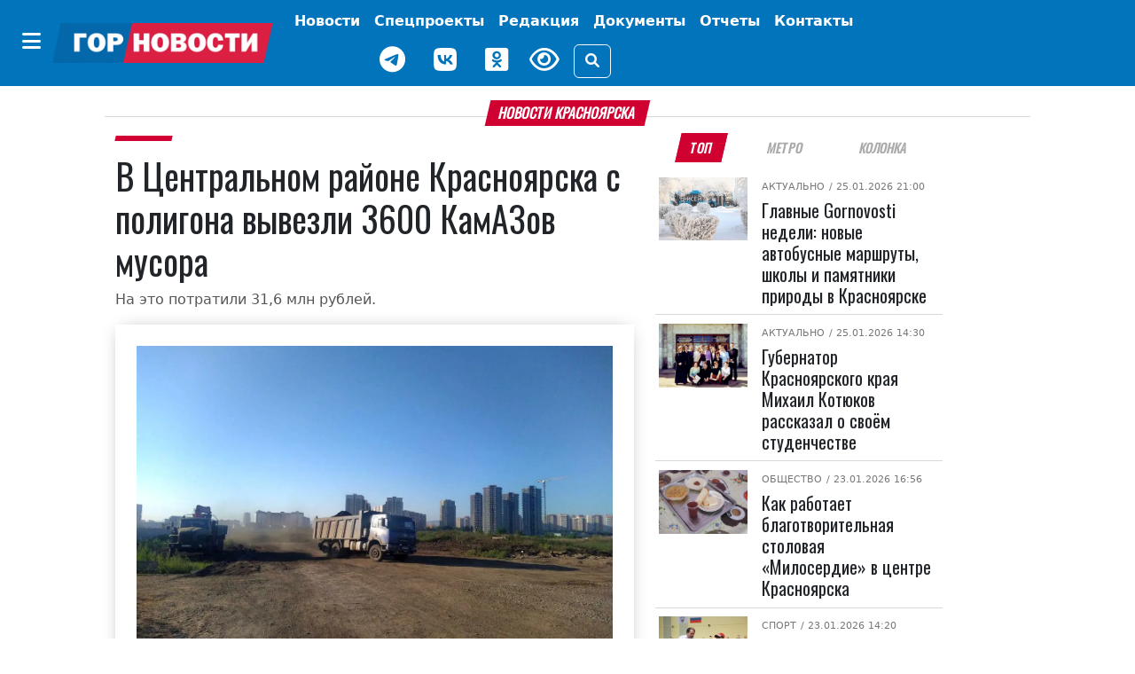

--- FILE ---
content_type: text/html; charset=UTF-8
request_url: https://gornovosti.ru/news/108196/
body_size: 15845
content:
<!DOCTYPE html>
<html lang="ru">
<head>
	<meta charset="utf-8">
	<meta content="width=device-width, initial-scale=1, shrink-to-fit=no" name="viewport">

	<meta property="og:type" content="website">
        <meta property="og:site_name" content="Городские Новости Красноярск">
        <meta property="og:locale" content="ru_RU">

	<meta property="og:title" content="В Центральном районе Красноярска с полигона вывезли 3600 КамАЗов мусора | Горновости">
	<meta property="og:description" content="На это потратили 31,6 млн рублей.. Лента новостей города Красноярска, экономика, культура, спорт, происшествия.">
	<meta property="og:url" content="https://gornovosti.ru/news/108196/">
	<meta property="og:image" content="https://gornovosti.ru/upload/resize_cache/medialibrary/ae3/4qlzs1u5fkeid9jzyxby6gp91e2mdrqn/1200_630_2/ca6a3105666a30034bdc56e8f6b02f558bb6101e.webp">
	<meta name="twitter:card" content="summary_large_image">
	<link rel="preconnect" href="https://fonts.googleapis.com">
	<link rel="preconnect" href="https://fonts.gstatic.com" crossorigin>

	<link rel="icon" type="image/x-icon" href="/favicon.svg">
	<link rel="apple-touch-icon" sizes="180x180" href="/apple-touch-icon.png">
	<link rel="shortcut icon" href="/favicon.ico">
	<link rel="shortcut icon" type="image/png" href="/favicon.png">

	<title>В Центральном районе Красноярска с полигона вывезли 3600 КамАЗов мусора | Горновости</title>
<meta http-equiv="Content-Type" content="text/html; charset=UTF-8" />
<meta name="description" content="На это потратили 31,6 млн рублей.. Лента новостей города Красноярска, экономика, культура, спорт, происшествия." />
<link href="/bitrix/css/dbogdanoff.cookie/style.css?17521210661367" type="text/css" rel="stylesheet"/>
<link href="/local/templates/.default/components/bitrix/news/.default/bitrix/news.detail/.default/style.css?17519765923615" type="text/css" rel="stylesheet"/>
<link href="/local/templates/main/css/bootstrap.5.2.3.min.css?1744968847194901" type="text/css" rel="stylesheet" data-template-style="true"/>
<link href="/local/templates/main/css/fa.6.1.1.all.min.css?1744968859100782" type="text/css" rel="stylesheet" data-template-style="true"/>
<link href="/local/templates/main/css/lidrekon-special-hover.min.css?17449690045703" type="text/css" rel="stylesheet" data-template-style="true"/>
<link href="/local/templates/main/css/jquery.fancybox.min.css?174496548517487" type="text/css" rel="stylesheet" data-template-style="true"/>
<link href="/local/templates/main/template_styles.css?176283549023221" type="text/css" rel="stylesheet" data-template-style="true"/>
<script>if(!window.BX)window.BX={};if(!window.BX.message)window.BX.message=function(mess){if(typeof mess==='object'){for(let i in mess) {BX.message[i]=mess[i];} return true;}};</script>
<script>(window.BX||top.BX).message({"JS_CORE_LOADING":"Загрузка...","JS_CORE_NO_DATA":"- Нет данных -","JS_CORE_WINDOW_CLOSE":"Закрыть","JS_CORE_WINDOW_EXPAND":"Развернуть","JS_CORE_WINDOW_NARROW":"Свернуть в окно","JS_CORE_WINDOW_SAVE":"Сохранить","JS_CORE_WINDOW_CANCEL":"Отменить","JS_CORE_WINDOW_CONTINUE":"Продолжить","JS_CORE_H":"ч","JS_CORE_M":"м","JS_CORE_S":"с","JSADM_AI_HIDE_EXTRA":"Скрыть лишние","JSADM_AI_ALL_NOTIF":"Показать все","JSADM_AUTH_REQ":"Требуется авторизация!","JS_CORE_WINDOW_AUTH":"Войти","JS_CORE_IMAGE_FULL":"Полный размер"});</script>

<script src="/bitrix/js/main/core/core.js?1769150610537531"></script>

<script>BX.Runtime.registerExtension({"name":"main.core","namespace":"BX","loaded":true});</script>
<script>BX.setJSList(["\/bitrix\/js\/main\/core\/core_ajax.js","\/bitrix\/js\/main\/core\/core_promise.js","\/bitrix\/js\/main\/polyfill\/promise\/js\/promise.js","\/bitrix\/js\/main\/loadext\/loadext.js","\/bitrix\/js\/main\/loadext\/extension.js","\/bitrix\/js\/main\/polyfill\/promise\/js\/promise.js","\/bitrix\/js\/main\/polyfill\/find\/js\/find.js","\/bitrix\/js\/main\/polyfill\/includes\/js\/includes.js","\/bitrix\/js\/main\/polyfill\/matches\/js\/matches.js","\/bitrix\/js\/ui\/polyfill\/closest\/js\/closest.js","\/bitrix\/js\/main\/polyfill\/fill\/main.polyfill.fill.js","\/bitrix\/js\/main\/polyfill\/find\/js\/find.js","\/bitrix\/js\/main\/polyfill\/matches\/js\/matches.js","\/bitrix\/js\/main\/polyfill\/core\/dist\/polyfill.bundle.js","\/bitrix\/js\/main\/core\/core.js","\/bitrix\/js\/main\/polyfill\/intersectionobserver\/js\/intersectionobserver.js","\/bitrix\/js\/main\/lazyload\/dist\/lazyload.bundle.js","\/bitrix\/js\/main\/polyfill\/core\/dist\/polyfill.bundle.js","\/bitrix\/js\/main\/parambag\/dist\/parambag.bundle.js"]);
</script>
<script>BX.Runtime.registerExtension({"name":"ui.dexie","namespace":"BX.DexieExport","loaded":true});</script>
<script>BX.Runtime.registerExtension({"name":"fc","namespace":"window","loaded":true});</script>
<script>(window.BX||top.BX).message({"LANGUAGE_ID":"ru","FORMAT_DATE":"DD.MM.YYYY","FORMAT_DATETIME":"DD.MM.YYYY HH:MI:SS","COOKIE_PREFIX":"BITRIX_SM","SERVER_TZ_OFFSET":"25200","UTF_MODE":"Y","SITE_ID":"s1","SITE_DIR":"\/","USER_ID":"","SERVER_TIME":1769464172,"USER_TZ_OFFSET":0,"USER_TZ_AUTO":"Y","bitrix_sessid":"3e7dc6daaedb3f32450c8a13b427a95d"});</script>


<script src="/bitrix/js/ui/dexie/dist/dexie.bundle.js?1750782647218847"></script>
<script src="/bitrix/js/main/core/core_frame_cache.js?176915061016019"></script>
<script src="/bitrix/js/dbogdanoff.cookie/script.js?17581678973196"></script>


<script src="/local/templates/main/js/4bf124df.js?17449645616713"></script>
<script src="/local/templates/main/js/single_play.js?1744964701262"></script>
<script src="/local/templates/main/js/jquery-3.6.0.min.js?174496535789501"></script>
<script src="/local/templates/main/js/jquery.fancybox.min.js?174496547568253"></script>
<script src="/local/templates/main/js/bootstrap.bundle.min.js?174496538980420"></script>
<script src="/local/templates/main/js/popper.min.js?174496537321004"></script>
<script src="/local/templates/main/js/uhpv-hover-full.min.js?174496540243983"></script>
<script src="/local/templates/main/js/custom.js?17525498354814"></script>

</head>
<body class="">
	<div id="panel"></div>
    <div class="d-flex justify-content-center banner-container top" data-banner-label="top">
    









    </div>
    <header class="main-menu mb-3">
        <nav class="navbar navbar-expand-xl py-1">
            <div class="container-fluid justify-content-center">
                <div class="align-items-center d-flex no-wrap"><button class="btn d-none d-xl-inline-block" type="button" data-bs-toggle="offcanvas" data-bs-target="#offcanvasMenu" aria-controls="offcanvasMenu" name="offcanvas-toggle"><i class="fa-solid fa-bars fs-4 text-white"></i></button><a href="/" class="navbar-brand"><img class="img-fluid" src="/static/img/gornovosti.png" data-fallbacks='["/static/img/gornovosti.svg", "/static/img/gornovosti.webp"]' alt="Городские Новости Красноярск" /></a><button class="navbar-toggler border-0" type="button" data-bs-toggle="collapse" data-bs-target="#navbarSupportedContent" aria-controls="navbarSupportedContent" aria-expanded="false" aria-label="Toggle navigation"><i class="fa-solid fa-bars fs-4 text-white"></i></button></div>
                <div class="collapse navbar-collapse" id="navbarSupportedContent">
                    <ul class="navbar-nav align-items-xl-center flex-wrap">
                        <li class="nav-item"><a class="nav-link text-white fw-bold p-0 m-0" href="index.html"></a></li>
                        <li class="nav-item p-0 m-0 text-center"><a class="nav-link text-white fw-bold d-inline-block d-xl-none" href="index.html#" type="button" data-bs-toggle="offcanvas" data-bs-target="#offcanvasMenu" aria-controls="offcanvasMenu">Категории</a></li>
                        <li class="nav-item d-flex align-items-center justify-content-center "><a class="nav-link text-white fw-bold " href="/news/" target="_self" aria-current="page">
                                Новости
                            </a></li>
                        <li class="nav-item d-flex align-items-center justify-content-center "><a class="nav-link text-white fw-bold tag as-menu" href="/projects/" target="_self" aria-current="page">
                                Спецпроекты
                            </a></li>
                        <li class="nav-item d-flex align-items-center justify-content-center "><a class="nav-link text-white fw-bold " href="/team/" target="_self" aria-current="page">
                                Редакция
                            </a></li>
                        <!--<li class="nav-item d-flex align-items-center justify-content-center "><a class="nav-link text-white fw-bold btn btn-warning px-2" href="/service005/" target="_self" aria-current="page">
                                005
                            </a></li>-->
                        <li class="nav-item d-flex align-items-center justify-content-center "><a class="nav-link text-white fw-bold tag as-menu" href="/dokumenty/" target="_self" aria-current="page">
                                Документы
                            </a></li>
                        <li class="nav-item d-flex align-items-center justify-content-center "><a class="nav-link text-white fw-bold tag as-menu" href="/otchety/" target="_self" aria-current="page">
                                Отчеты
                            </a></li>
                            <li class="nav-item d-flex align-items-center justify-content-center "><a class="nav-link text-white fw-bold tag as-menu" href="/contact/" target="_self" aria-current="page">
                                Контакты
                            </a></li>
                        <div class="d-flex justify-content-center align-items-center flex-wrap">
                            <li class="nav-item weather d-flex">
                                <div id="weather_component" class="nav-link"></div>
                            </li>
                            <li class="nav-item d-flex"><a href="https://t.me/gornovosti" class="me-3 nav-link" aria-label="Наш telegram канал"><i class="fab fa-telegram-plane text-white" style="font-size: 30px;"></i></a></li>
                            <li class="nav-item d-flex"><a href="https://vk.com/gornovostikrsk" class="me-3 nav-link" aria-label="Наша группа в VK"><i class="fab fa-vk text-white" style="font-size: 30px;"></i></a></li>
                            <li class="nav-item d-flex"><a href="https://ok.ru/gornovosti" class="me-3 nav-link" aria-label="Наша группа в одноклассниках"><i class="fab fa-odnoklassniki-square text-white" style="font-size: 30px;"></i></a></li>
                            <li class="nav-item view d-flex"><a href="index.html#" id="specialButton" class="view text-white" title="Версия сайта для слабовидящих"><i class="fa-regular fa-eye me-3" alt="ВЕРСИЯ ДЛЯ СЛАБОВИДЯЩИХ" style="font-size: 30px;"></i></a></li>
                            <li class="nav-item justify-content-sm-end d-flex align-items-center"><button type="button" class="btn btn-outline-light" data-bs-toggle="modal" data-bs-target="#search_modal" data-placement="right" title="Поиск"><i class="fas fa-search"></i></button></li>
                        </div>
                    </ul>
                </div>
            </div>
        </nav>
        <div class="offcanvas offcanvas-start" tabindex="-1" id="offcanvasMenu" aria-labelledby="offcanvasMenuLabel">
            <div class="offcanvas-header border-bottom">
                <h5 class="offcanvas-title text-white w-100 text-center" id="offcanvasMenuLabel">Категории</h5><button type="button" class="btn py-0" data-bs-dismiss="offcanvas" aria-label="Close"><i class="fa-solid fa-xmark fs-4 text-white-50"></i></button>
            </div>
            <div class="offcanvas-body">
<!--'start_frame_cache_LkGdQn'-->

			 <div class="cat_menu mx-4 mb-3"><a class="text-white text-decoration-none tag" href="/news/category/400-letie-krasnoyarska/">
         400-летие Красноярска     </a></div>
	
			 <div class="cat_menu mx-4 mb-3"><a class="text-white text-decoration-none tag" href="/news/category/aktualno/">
         Актуально     </a></div>
	
			 <div class="cat_menu mx-4 mb-3"><a class="text-white text-decoration-none tag" href="/news/category/afisha/">
         Афиша     </a></div>
	
			 <div class="cat_menu mx-4 mb-3"><a class="text-white text-decoration-none tag" href="/news/category/biznes/">
         Бизнес     </a></div>
	
			 <div class="cat_menu mx-4 mb-3"><a class="text-white text-decoration-none tag" href="/news/category/geroi-sredi-nas/">
         Герои среди нас     </a></div>
	
			 <div class="cat_menu mx-4 mb-3"><a class="text-white text-decoration-none tag" href="/news/category/gramota-finansov/">
         Грамота финансов     </a></div>
	
			 <div class="cat_menu mx-4 mb-3"><a class="text-white text-decoration-none tag" href="/news/category/detskij-rajon/">
         Детский район     </a></div>
	
			 <div class="cat_menu mx-4 mb-3"><a class="text-white text-decoration-none tag" href="/news/category/dokumenty/">
         Документы     </a></div>
	
			 <div class="cat_menu mx-4 mb-3"><a class="text-white text-decoration-none tag" href="/news/category/zhkkh-i-blagoustroystvo/">
         ЖКХ     </a></div>
	
			 <div class="cat_menu mx-4 mb-3"><a class="text-white text-decoration-none tag" href="/news/category/prospekt-kultury/">
         Культура     </a></div>
	
			 <div class="cat_menu mx-4 mb-3"><a class="text-white text-decoration-none tag" href="/news/category/na-peredovoy-zhizni/">
         На передовой жизни     </a></div>
	
			 <div class="cat_menu mx-4 mb-3"><a class="text-white text-decoration-none tag" href="/news/category/nauka-i-obrazovanie/">
         Наука и образование     </a></div>
	
			 <div class="cat_menu mx-4 mb-3"><a class="text-white text-decoration-none tag" href="/news/category/obereg/">
         Оберег     </a></div>
	
			 <div class="cat_menu mx-4 mb-3"><a class="text-white text-decoration-none tag" href="/news/category/obshchestvo/">
         Общество     </a></div>
	
			 <div class="cat_menu mx-4 mb-3"><a class="text-white text-decoration-none tag" href="/news/category/otkrytyy-mikrofon/">
         Открытый микрофон     </a></div>
	
			 <div class="cat_menu mx-4 mb-3"><a class="text-white text-decoration-none tag" href="/news/category/otchety/">
         Отчеты     </a></div>
	
			 <div class="cat_menu mx-4 mb-3"><a class="text-white text-decoration-none tag" href="/news/category/politika/">
         Политика     </a></div>
	
			 <div class="cat_menu mx-4 mb-3"><a class="text-white text-decoration-none tag" href="/news/category/bezopasnost-i-pravoporyadok/">
         Происшествия     </a></div>
	
			 <div class="cat_menu mx-4 mb-3"><a class="text-white text-decoration-none tag" href="/news/category/psikhologiya/">
         Психология     </a></div>
	
			 <div class="cat_menu mx-4 mb-3"><a class="text-white text-decoration-none tag" href="/news/category/stadion/">
         Спорт     </a></div>
	
			 <div class="cat_menu mx-4 mb-3"><a class="text-white text-decoration-none tag" href="/news/category/stroitelstvo-i-blagoustroystvo/">
         Строительство и благоустройство     </a></div>
	
			 <div class="cat_menu mx-4 mb-3"><a class="text-white text-decoration-none tag" href="/news/category/pro-dvizhenie/">
         Транспорт и дороги     </a></div>
	
			 <div class="cat_menu mx-4 mb-3"><a class="text-white text-decoration-none tag" href="/news/category/turizm-i-puteshestviya/">
         Туризм и путешествия     </a></div>
	
			 <div class="cat_menu mx-4 mb-3"><a class="text-white text-decoration-none tag" href="/news/category/ekologiya/">
         Экология     </a></div>
	
			 <div class="cat_menu mx-4 mb-3"><a class="text-white text-decoration-none tag" href="/news/category/ekonomika/">
         Экономика     </a></div>
	

<!--'end_frame_cache_LkGdQn'-->            </div>
        </div>
    </header>
    <div class="modal search fade" id="search_modal" tabindex="-1" aria-labelledby="search_modalLabel" aria-hidden="true">
        <div class="modal-dialog">
            <div class="modal-content">
                <div class="modal-header">
                    <form class="" action="/search/">
                        <div class="input-group"><input type="search" class="form-control search_field p-0" placeholder="Поиск" value="" name="q"><span class="input-group-text"><button class="search_btn p-0" type="submit"><i class="fas fa-search"></i></button></span></div>
                    </form>
                </div>
            </div>
        </div>
    </div>
    <script>
        document.querySelector("img").onerror = function() {
            let fallbacks = JSON.parse(this.dataset.fallbacks);
            let index = this.dataset.index || 0;
            if (index >= fallbacks.length) return;
            let next = fallbacks[index];
            this.src = next;
            index++;
            this.dataset.index = index;
        };
    </script>

    <div class="container-xl">



<div class="row article-detail-lead px-2 px-lg-5">
	<div class="col-md-12 p-0">
		<h1 class="h6 divider"><span class="block-header mb-2">Новости Красноярска</span></h1>
	</div>
</div>

<div class="row px-2 px-lg-5">
 

      <div class="col-12 col-lg-7">
         <article class="news_xl">
            <h2 class="fs-6 category category-header"><a class="category ff-category-header" href="/news/108196/"></a></h2>

			<h1 class="ff-block-header text-header news news">
               В Центральном районе Красноярска с полигона вывезли 3600 КамАЗов мусора            </h1>
            <p class="article-lead">На это потратили 31,6 млн рублей.</p>

            <figure class="mb-0 mb-lg-3 img-main pb-4 px-3 pt-3 px-md-4 pt-md-4 ff-block-header position-relative">
               <a href="/upload/medialibrary/ae3/4qlzs1u5fkeid9jzyxby6gp91e2mdrqn/ca6a3105666a30034bdc56e8f6b02f558bb6101e.webp" target="_blank" data-fancybox="photo" data-caption="В Центральном районе Красноярска с полигона вывезли 3600 КамАЗов мусора">            	    <img src="/upload/medialibrary/ae3/4qlzs1u5fkeid9jzyxby6gp91e2mdrqn/ca6a3105666a30034bdc56e8f6b02f558bb6101e.webp" data-src="/upload/medialibrary/ae3/4qlzs1u5fkeid9jzyxby6gp91e2mdrqn/ca6a3105666a30034bdc56e8f6b02f558bb6101e.webp" class="fancy card-img-top rounded-0 img-fluid y2023" alt="В Центральном районе Красноярска с полигона вывезли 3600 КамАЗов мусора" width="1200" height="800">
            	 </a>                                <figcaption class="img-description">Полигон в Центральном районе.<br>центральный район</figcaption>            </figure>

            <div class="blog-post row">

               <aside class="social col-12 col-lg-1 justify-content-center my-3 my-lg-0">
                  <div class="d-flex justify-content-center text-center d-lg-block sticky-top">
                     <div class="py-2"><a href="https://connect.ok.ru/offer?url=https://gornovosti.ru/news/108196/" rel="nofollow" target="_blank"><span class="fa-stack fs-5"><i class="fa-solid fa-circle  odnoklassniki-color fa-stack-2x"></i><i class="fab fa-odnoklassniki fa-stack-1x fa-inverse"></i></span></a></div>
                     <div class="py-2"><a href="http://vkontakte.ru/share.php?url=https://gornovosti.ru/news/108196/" rel="nofollow" target="_blank"><span class="fa-stack fs-5"><i class="fa-solid fa-circle vk-color fa-stack-2x"></i><i class="fab fa-vk fa-stack-1x fa-inverse"></i></span></a></div>
                     <div class="py-2"><a href="https://telegram.me/share/url?text=Главные Gornovosti недели: В Центральном районе Красноярска с полигона вывезли 3600 КамАЗов мусора&amp;url=https://gornovosti.ru/news/108196/" rel="nofollow" target="_blank"><span class="fa-stack fs-5"><i class="fa-solid fa-circle telegram-color fa-stack-2x"></i><i class="fa-solid fa-paper-plane fa-stack-1x fa-inverse"></i></span></a></div>
                     <div class="py-2"><a href="https://max.ru/gornovosti" rel="nofollow" target="_blank"><span class="fa-stack fs-5"><i class="fa-solid fa-circle max-color fa-stack-2x"></i><i class="fa-solid fa-max fa-stack-1x fa-inverse"></i></span></a></div>
                  </div>
               </aside>

               <div class="col-12 col-lg-11 news-body ps-3">
                  <div class="article-detail">
																<p>В Красноярске расчистили мусорный полигон рядом со строящимся детсадом в микрорайоне Медгородок. С территории вывезли 3600 КамАЗов отходов. </p>
<p>Как отмечают в администрации Центрального района, всего на ликвидацию масштабной свалки потратили 31,6 млн рублей. </p>
<p>Также летом специалисты убрали мусор в частном секторе Покровки: на улицах Авиационной, Гагарина, Заречной, Полярной, Промысловой, Степана Разина, Чернышевского и других.</p>
<p><em>Фото: Центральный район / t.me</em></p>
										                  </div>

		 
                  <footer class="">
                     <aside class="tags d-flex article-tags flex-wrap align-items-baseline justify-content-around my-3 flex-wrap"><span class="tag-header">ТЕГИ:</span>
											 <span><a href="/news/category/zhkkh-i-blagoustroystvo/" rel="tag" class="tag ff-tag"><span class="tag-icon">#</span>ЖКХ</a></span>
						 					 </aside>

                     <div class="author my-4 d-flex flex-wrap justify-content-end">
                     </div>
                     <time datetime="2023-09-11+0710:20:00+07:00" class="date small text-muted">Опубликовано: <i class="fa fa-calendar-alt ms-2 me-1"></i>11.09.2023 10:20</time>
                     <aside class="promo-old-school mb-2"><strong>Мы в <a href="https://ok.ru/gornovosti">«Одноклассниках»</a></strong></aside>
                     <aside class="d-none d-lg-flex justify-content-center py-3 banner-container main loaded" data-banner-label="main">
                        <div class="banner_item">
                           <!-- Это заголовок страницы. -->
                           <!-- Yandex.RTB -->
                           <script>window.yaContextCb=window.yaContextCb||[]</script>
                           <script src="https://yandex.ru/ads/system/context.js" async=""></script>
                           <title></title>
                           <!-- Это раздел с контентом сайта. -->
                           <!-- Yandex.RTB R-A-751529-1 -->
                           <div id="yandex_rtb_R-A-751529-1"></div>
                           <script>window.yaContextCb.push(()=>{
                              Ya.Context.AdvManager.render({
                                renderTo: 'yandex_rtb_R-A-751529-1',
                                blockId: 'R-A-751529-1'
                              })
                              })
                           </script>
                        </div>
                     </aside>
                     <aside class="d-none d-lg-flex justify-content-center py-3 banner-container py-3 right d-block d-lg-none" data-banner-label="right"></aside>
                     <aside class="d-none d-lg-flex justify-content-center py-3 banner-container py-3 right_bottom d-block d-lg-none" data-banner-label="right_bottom"></aside>
                  </footer>

               </div>

            </div>
         </article>

      </div>

<!-- <p><a href="/news/">Возврат к списку</a></p> -->


<div class="col-12 col-lg-4 bg-color">
		<ul class="nav nav-tabs fox px-3 px-lg-2 justify-content-around mb-2 border-0" id="Tag" role="tablist">
<li class="nav-item ps-1 ps-lg-0" role="presentation"><button class="nav-link active" id="b-tab-1" data-bs-toggle="tab" data-bs-target="#ntab-pane1" type="button" role="tab" aria-controls="ntab-pane1" aria-selected="true">ТОП</button> </li><li class="nav-item" role="presentation"><button class="nav-link" id="b-tab-2" data-bs-toggle="tab" data-bs-target="#ntab-pane2" type="button" role="tab" aria-controls="ntab-pane2" aria-selected="true">Метро</button> </li><li class="nav-item" role="presentation"><button class="nav-link" id="b-tab-3" data-bs-toggle="tab" data-bs-target="#ntab-pane3" type="button" role="tab" aria-controls="ntab-pane3" aria-selected="true">Колонка</button> </li>		</ul>
		<div class="tab-content sticky-top" style="top:.5rem;" id="TagContent">
		<div class="tab-pane fade show active" id="ntab-pane1" role="tabpanel" aria-labelledby="b-tab-1" tabindex="0">

                        <div class="row m-0 news news_md no-gutters" id="bx_651765591_135541">
                            <div class="col-sm-4 col-12 px-lg-1">
                                <figure class=" position-relative"><a href="/news/glavnye-novosti-nedeli-s-19-25-yanvarya-novye-avtobusnye-marshruty-shkoly-i-pamyatniki-prirody-v-kra/"><img src="/upload/resize_cache/iblock/1ef/rm75bw57zrcl7lfa1mw9ibzy1f62f49u/128_92_2/IMG_2114.jpg" srcset="/upload/resize_cache/iblock/1ef/rm75bw57zrcl7lfa1mw9ibzy1f62f49u/128_92_2/IMG_2114.jpg 128w, /upload/resize_cache/iblock/1ef/rm75bw57zrcl7lfa1mw9ibzy1f62f49u/284_204_2/IMG_2114.jpg 284w, /upload/resize_cache/iblock/1ef/rm75bw57zrcl7lfa1mw9ibzy1f62f49u/487_350_2/IMG_2114.jpg 487w" class="d-block w-100 img-fluid" alt="Главные Gornovosti недели: новые автобусные маршруты, школы и памятники природы в Красноярске" width="128" height="92" loading="lazy"></a></figure>
                            </div>
                            <div class="col-sm-8 col-12 position-relative">
                                <div class="category"><span class="subcategory"><a href="/news/category/aktualno/">Актуально</a></span>
								<time datetime="2026-01-25+0721:00:00+07:00"> / 25.01.2026 21:00</time></div>
                                <h5 class="pt-2 ff-block-header text-header mb-0 news news"><a href="/news/glavnye-novosti-nedeli-s-19-25-yanvarya-novye-avtobusnye-marshruty-shkoly-i-pamyatniki-prirody-v-kra/" class="ff-block-header text-header">Главные Gornovosti недели: новые автобусные маршруты, школы и памятники природы в Красноярске</a></h5>
                            </div>
                        </div>

                        <div class="row m-0 news news_md no-gutters" id="bx_651765591_135538">
                            <div class="col-sm-4 col-12 px-lg-1">
                                <figure class=" position-relative"><a href="/news/gubernator-krasnoyarskogo-kraya-mikhail-kotyukov-rasskazal-o-svoyem-studenchestve/"><img src="/upload/resize_cache/iblock/f4e/qnsvxstf3hpb2l3679ky8co3njh19xbu/128_92_2/photo_2026_01_25_12_41_22.jpg" srcset="/upload/resize_cache/iblock/f4e/qnsvxstf3hpb2l3679ky8co3njh19xbu/128_92_2/photo_2026_01_25_12_41_22.jpg 128w, /upload/resize_cache/iblock/f4e/qnsvxstf3hpb2l3679ky8co3njh19xbu/284_204_2/photo_2026_01_25_12_41_22.jpg 284w, /upload/resize_cache/iblock/f4e/qnsvxstf3hpb2l3679ky8co3njh19xbu/487_350_2/photo_2026_01_25_12_41_22.jpg 487w" class="d-block w-100 img-fluid" alt="Губернатор Красноярского края Михаил Котюков рассказал о своём студенчестве" width="128" height="92" loading="lazy"></a></figure>
                            </div>
                            <div class="col-sm-8 col-12 position-relative">
                                <div class="category"><span class="subcategory"><a href="/news/category/aktualno/">Актуально</a></span>
								<time datetime="2026-01-25+0714:30:06+07:00"> / 25.01.2026 14:30</time></div>
                                <h5 class="pt-2 ff-block-header text-header mb-0 news news"><a href="/news/gubernator-krasnoyarskogo-kraya-mikhail-kotyukov-rasskazal-o-svoyem-studenchestve/" class="ff-block-header text-header">Губернатор Красноярского края Михаил Котюков рассказал о своём студенчестве</a></h5>
                            </div>
                        </div>

                        <div class="row m-0 news news_md no-gutters" id="bx_651765591_135516">
                            <div class="col-sm-4 col-12 px-lg-1">
                                <figure class=" position-relative"><a href="/news/kak-rabotaet-blagotvoritelnaya-stolovaya-miloserdie-v-tsentre-krasnoyarska/"><img src="/upload/resize_cache/iblock/a0f/w9jgwi43mgfzrbs8t299j3nr1a5cbaak/128_92_2/SHUK0444.JPG" srcset="/upload/resize_cache/iblock/a0f/w9jgwi43mgfzrbs8t299j3nr1a5cbaak/128_92_2/SHUK0444.JPG 128w, /upload/resize_cache/iblock/a0f/w9jgwi43mgfzrbs8t299j3nr1a5cbaak/284_204_2/SHUK0444.JPG 284w, /upload/resize_cache/iblock/a0f/w9jgwi43mgfzrbs8t299j3nr1a5cbaak/487_350_2/SHUK0444.JPG 487w" class="d-block w-100 img-fluid" alt="Как работает благотворительная столовая «Милосердие» в центре Красноярска" width="128" height="92" loading="lazy"></a></figure>
                            </div>
                            <div class="col-sm-8 col-12 position-relative">
                                <div class="category"><span class="subcategory"><a href="/news/category/obshchestvo/">Общество</a></span>
								<time datetime="2026-01-23+0716:56:54+07:00"> / 23.01.2026 16:56</time></div>
                                <h5 class="pt-2 ff-block-header text-header mb-0 news news"><a href="/news/kak-rabotaet-blagotvoritelnaya-stolovaya-miloserdie-v-tsentre-krasnoyarska/" class="ff-block-header text-header">Как работает благотворительная столовая «Милосердие» в центре Красноярска</a></h5>
                            </div>
                        </div>

                        <div class="row m-0 news news_md no-gutters" id="bx_651765591_135498">
                            <div class="col-sm-4 col-12 px-lg-1">
                                <figure class=" position-relative"><a href="/news/v-krasnoyarske-uvekovechili-pamyat-legendarnogo-futbolnogo-bolelshchika-alekseya-kurnikova/"><img src="/upload/resize_cache/iblock/b54/l4m9dq6ss32mez3ju9f898yx1kmy684d/128_92_2/Dyadya-Lyesha-2017-god.jpg" srcset="/upload/resize_cache/iblock/b54/l4m9dq6ss32mez3ju9f898yx1kmy684d/128_92_2/Dyadya-Lyesha-2017-god.jpg 128w, /upload/resize_cache/iblock/b54/l4m9dq6ss32mez3ju9f898yx1kmy684d/284_204_2/Dyadya-Lyesha-2017-god.jpg 284w, /upload/resize_cache/iblock/b54/l4m9dq6ss32mez3ju9f898yx1kmy684d/487_350_2/Dyadya-Lyesha-2017-god.jpg 487w" class="d-block w-100 img-fluid" alt="ФК «Енисей» увековечил память легендарного футбольного болельщика Алексея Курникова" width="128" height="92" loading="lazy"></a></figure>
                            </div>
                            <div class="col-sm-8 col-12 position-relative">
                                <div class="category"><span class="subcategory"><a href="/news/category/stadion/">Спорт</a></span>
								<time datetime="2026-01-23+0714:20:00+07:00"> / 23.01.2026 14:20</time></div>
                                <h5 class="pt-2 ff-block-header text-header mb-0 news news"><a href="/news/v-krasnoyarske-uvekovechili-pamyat-legendarnogo-futbolnogo-bolelshchika-alekseya-kurnikova/" class="ff-block-header text-header">ФК «Енисей» увековечил память легендарного футбольного болельщика Алексея Курникова</a></h5>
                            </div>
                        </div>

                        <div class="row m-0 news news_md no-gutters" id="bx_651765591_135487">
                            <div class="col-sm-4 col-12 px-lg-1">
                                <figure class=" position-relative"><a href="/news/sovety-uchastnikam-dorozhnogo-dvizheniya-kak-bez-proisshestviy-perezhit-morozy/"><img src="/upload/resize_cache/iblock/50c/i0j3z3w24vr2g4uj6beuj870b3l6gv8y/128_92_2/NyP0x7fa7hTzdmLSbXQ5HWzcpuwSOa_IF5LdP8PCzeUAbdDZGLQeI5yu61Gsw_O0eVtxOcxfQ3oh6oZagMyQejZH.jpg" srcset="/upload/resize_cache/iblock/50c/i0j3z3w24vr2g4uj6beuj870b3l6gv8y/128_92_2/NyP0x7fa7hTzdmLSbXQ5HWzcpuwSOa_IF5LdP8PCzeUAbdDZGLQeI5yu61Gsw_O0eVtxOcxfQ3oh6oZagMyQejZH.jpg 128w, /upload/resize_cache/iblock/50c/i0j3z3w24vr2g4uj6beuj870b3l6gv8y/284_204_2/NyP0x7fa7hTzdmLSbXQ5HWzcpuwSOa_IF5LdP8PCzeUAbdDZGLQeI5yu61Gsw_O0eVtxOcxfQ3oh6oZagMyQejZH.jpg 284w, /upload/resize_cache/iblock/50c/i0j3z3w24vr2g4uj6beuj870b3l6gv8y/487_350_2/NyP0x7fa7hTzdmLSbXQ5HWzcpuwSOa_IF5LdP8PCzeUAbdDZGLQeI5yu61Gsw_O0eVtxOcxfQ3oh6oZagMyQejZH.jpg 487w" class="d-block w-100 img-fluid" alt="Советы участникам дорожного движения: как без происшествий пережить морозы" width="128" height="92" loading="lazy"></a></figure>
                            </div>
                            <div class="col-sm-8 col-12 position-relative">
                                <div class="category"><span class="subcategory"><a href="/news/category/obshchestvo/">Общество</a></span>
								<time datetime="2026-01-23+0711:42:11+07:00"> / 23.01.2026 11:42</time></div>
                                <h5 class="pt-2 ff-block-header text-header mb-0 news news"><a href="/news/sovety-uchastnikam-dorozhnogo-dvizheniya-kak-bez-proisshestviy-perezhit-morozy/" class="ff-block-header text-header">Советы участникам дорожного движения: как без происшествий пережить морозы</a></h5>
                            </div>
                        </div>

                        <div class="row m-0 news news_md no-gutters" id="bx_651765591_135483">
                            <div class="col-sm-4 col-12 px-lg-1">
                                <figure class=" position-relative"><a href="/news/sibirskiy-privet-gruppe-prodigy-degi-i-aleksandr-avgust-vypustili-novyy-singl/"><img src="/upload/resize_cache/iblock/c27/oythq9hiwq3g7wbpie7oem97whjtyp4d/128_92_2/0AdY91ZdDxXa0R099tZ_LsrJ2wqfPNho80ZIF2yhElmXhjSWuF3VMYNbrTr_AHceUoCn_f5Mhbxrc24CbqmDyYAi.jpg" srcset="/upload/resize_cache/iblock/c27/oythq9hiwq3g7wbpie7oem97whjtyp4d/128_92_2/0AdY91ZdDxXa0R099tZ_LsrJ2wqfPNho80ZIF2yhElmXhjSWuF3VMYNbrTr_AHceUoCn_f5Mhbxrc24CbqmDyYAi.jpg 128w, /upload/resize_cache/iblock/c27/oythq9hiwq3g7wbpie7oem97whjtyp4d/284_204_2/0AdY91ZdDxXa0R099tZ_LsrJ2wqfPNho80ZIF2yhElmXhjSWuF3VMYNbrTr_AHceUoCn_f5Mhbxrc24CbqmDyYAi.jpg 284w, /upload/resize_cache/iblock/c27/oythq9hiwq3g7wbpie7oem97whjtyp4d/487_350_2/0AdY91ZdDxXa0R099tZ_LsrJ2wqfPNho80ZIF2yhElmXhjSWuF3VMYNbrTr_AHceUoCn_f5Mhbxrc24CbqmDyYAi.jpg 487w" class="d-block w-100 img-fluid" alt="«Сибирский привет группе Prodigy»: Дэги и Александр Август выпустили новый сингл" width="128" height="92" loading="lazy"></a></figure>
                            </div>
                            <div class="col-sm-8 col-12 position-relative">
                                <div class="category"><span class="subcategory"><a href="/news/category/prospekt-kultury/">Культура</a></span>
								<time datetime="2026-01-23+0710:45:23+07:00"> / 23.01.2026 10:45</time></div>
                                <h5 class="pt-2 ff-block-header text-header mb-0 news news"><a href="/news/sibirskiy-privet-gruppe-prodigy-degi-i-aleksandr-avgust-vypustili-novyy-singl/" class="ff-block-header text-header">«Сибирский привет группе Prodigy»: Дэги и Александр Август выпустили новый сингл</a></h5>
                            </div>
                        </div>

                        <div class="row m-0 news news_md no-gutters" id="bx_651765591_135415">
                            <div class="col-sm-4 col-12 px-lg-1">
                                <figure class=" position-relative"><a href="/news/shagi-k-chistomu-neby/"><img src="/upload/resize_cache/iblock/455/od3plx2hdwv70fwvme5myl8w02lz66hb/128_92_2/ekologiya_tets.jpg" srcset="/upload/resize_cache/iblock/455/od3plx2hdwv70fwvme5myl8w02lz66hb/128_92_2/ekologiya_tets.jpg 128w, /upload/resize_cache/iblock/455/od3plx2hdwv70fwvme5myl8w02lz66hb/284_204_2/ekologiya_tets.jpg 284w, /upload/resize_cache/iblock/455/od3plx2hdwv70fwvme5myl8w02lz66hb/487_350_2/ekologiya_tets.jpg 487w" class="d-block w-100 img-fluid" alt="Шаги к чистому небу: в горсовете Красноярска обсудили ситуацию с качеством воздуха" width="128" height="92" loading="lazy"></a></figure>
                            </div>
                            <div class="col-sm-8 col-12 position-relative">
                                <div class="category"><span class="subcategory"><a href="/news/category/ekologiya/">Экология</a></span>
								<time datetime="2026-01-21+0716:07:58+07:00"> / 21.01.2026 16:07</time></div>
                                <h5 class="pt-2 ff-block-header text-header mb-0 news news"><a href="/news/shagi-k-chistomu-neby/" class="ff-block-header text-header">Шаги к чистому небу: в горсовете Красноярска обсудили ситуацию с качеством воздуха</a></h5>
                            </div>
                        </div>


		</div>
				<div class="tab-pane fade" id="ntab-pane2" role="tabpanel" aria-labelledby="b-tab-2" tabindex="0">

                        <div class="row m-0 news news_md no-gutters" id="bx_1373509569_134599">
                            <div class="col-sm-4 col-12 px-lg-1">
                                <figure class=" position-relative"><a href="/news/v-krasnoyarske-ishchut-podryadchika-dlya-zamorozki-grunta-pri-stroitelstve-metro/"><img src="/upload/resize_cache/iblock/8d0/9cu4dcbm9teu91np3e9i075qgh4p0woo/128_92_2/metro_dima.jpg" srcset="/upload/resize_cache/iblock/8d0/9cu4dcbm9teu91np3e9i075qgh4p0woo/128_92_2/metro_dima.jpg 128w, /upload/resize_cache/iblock/8d0/9cu4dcbm9teu91np3e9i075qgh4p0woo/284_204_2/metro_dima.jpg 284w, /upload/resize_cache/iblock/8d0/9cu4dcbm9teu91np3e9i075qgh4p0woo/487_350_2/metro_dima.jpg 487w" class="d-block w-100 img-fluid" alt="В Красноярске ищут подрядчика для заморозки грунта при строительстве метро" width="128" height="92" loading="lazy"></a></figure>
                            </div>
                            <div class="col-sm-8 col-12 position-relative">
                                <div class="category"><span class="subcategory"><a href="/news/category/stroitelstvo-i-blagoustroystvo/">Строительство и благоустройство</a></span>
								<time datetime="2025-12-23+0708:32:09+07:00"> / 23.12.2025 08:32</time></div>
                                <h5 class="pt-2 ff-block-header text-header mb-0 news news"><a href="/news/v-krasnoyarske-ishchut-podryadchika-dlya-zamorozki-grunta-pri-stroitelstve-metro/" class="ff-block-header text-header">В Красноярске ищут подрядчика для заморозки грунта при строительстве метро</a></h5>
                            </div>
                        </div>

                        <div class="row m-0 news news_md no-gutters" id="bx_1373509569_133237">
                            <div class="col-sm-4 col-12 px-lg-1">
                                <figure class=" position-relative"><a href="/news/kak-stroili-krasnoyarskoe-metro-/"><img src="/upload/resize_cache/iblock/8d0/9cu4dcbm9teu91np3e9i075qgh4p0woo/128_92_2/metro_dima.jpg" srcset="/upload/resize_cache/iblock/8d0/9cu4dcbm9teu91np3e9i075qgh4p0woo/128_92_2/metro_dima.jpg 128w, /upload/resize_cache/iblock/8d0/9cu4dcbm9teu91np3e9i075qgh4p0woo/284_204_2/metro_dima.jpg 284w, /upload/resize_cache/iblock/8d0/9cu4dcbm9teu91np3e9i075qgh4p0woo/487_350_2/metro_dima.jpg 487w" class="d-block w-100 img-fluid" alt="Как строили красноярское метро? " width="128" height="92" loading="lazy"></a></figure>
                            </div>
                            <div class="col-sm-8 col-12 position-relative">
                                <div class="category"><span class="subcategory"><a href="/news/category/stroitelstvo-i-blagoustroystvo/">Строительство и благоустройство</a></span>
								<time datetime="2025-11-16+0713:19:31+07:00"> / 16.11.2025 13:19</time></div>
                                <h5 class="pt-2 ff-block-header text-header mb-0 news news"><a href="/news/kak-stroili-krasnoyarskoe-metro-/" class="ff-block-header text-header">Как строили красноярское метро? </a></h5>
                            </div>
                        </div>

                        <div class="row m-0 news news_md no-gutters" id="bx_1373509569_133190">
                            <div class="col-sm-4 col-12 px-lg-1">
                                <figure class=" position-relative"><a href="/news/tonneleprokhodcheskiy-shchit-evgeniya-proshel-pervye-500-metrov-v-krasnoyarske/"><img src="/upload/resize_cache/iblock/dcd/3q2hl4lyusxdbxbakuw8dxd95xf1jygt/128_92_2/Skrinshot-14_11_2025-152118.jpg" srcset="/upload/resize_cache/iblock/dcd/3q2hl4lyusxdbxbakuw8dxd95xf1jygt/128_92_2/Skrinshot-14_11_2025-152118.jpg 128w, /upload/resize_cache/iblock/dcd/3q2hl4lyusxdbxbakuw8dxd95xf1jygt/284_204_2/Skrinshot-14_11_2025-152118.jpg 284w, /upload/resize_cache/iblock/dcd/3q2hl4lyusxdbxbakuw8dxd95xf1jygt/487_350_2/Skrinshot-14_11_2025-152118.jpg 487w" class="d-block w-100 img-fluid" alt="Тоннелепроходческий щит «Евгения» прошел первые 500 метров в Красноярске" width="128" height="92" loading="lazy"></a></figure>
                            </div>
                            <div class="col-sm-8 col-12 position-relative">
                                <div class="category"><span class="subcategory"><a href="/news/category/pro-dvizhenie/">Транспорт и дороги</a></span>
								<time datetime="2025-11-14+0715:25:05+07:00"> / 14.11.2025 15:25</time></div>
                                <h5 class="pt-2 ff-block-header text-header mb-0 news news"><a href="/news/tonneleprokhodcheskiy-shchit-evgeniya-proshel-pervye-500-metrov-v-krasnoyarske/" class="ff-block-header text-header">Тоннелепроходческий щит «Евгения» прошел первые 500 метров в Красноярске</a></h5>
                            </div>
                        </div>

                        <div class="row m-0 news news_md no-gutters" id="bx_1373509569_131916">
                            <div class="col-sm-4 col-12 px-lg-1">
                                <figure class=" position-relative"><a href="/news/v-krasnoyarske-nachali-podgotovku-kotlovana-dlya-budushchey-stantsii-metro-ul-karla-marksa/"><img src="/upload/resize_cache/iblock/8d0/9cu4dcbm9teu91np3e9i075qgh4p0woo/128_92_2/metro_dima.jpg" srcset="/upload/resize_cache/iblock/8d0/9cu4dcbm9teu91np3e9i075qgh4p0woo/128_92_2/metro_dima.jpg 128w, /upload/resize_cache/iblock/8d0/9cu4dcbm9teu91np3e9i075qgh4p0woo/284_204_2/metro_dima.jpg 284w, /upload/resize_cache/iblock/8d0/9cu4dcbm9teu91np3e9i075qgh4p0woo/487_350_2/metro_dima.jpg 487w" class="d-block w-100 img-fluid" alt="В Красноярске начали подготовку котлована для будущей станции метро «Ул. Карла Маркса»" width="128" height="92" loading="lazy"></a></figure>
                            </div>
                            <div class="col-sm-8 col-12 position-relative">
                                <div class="category"><span class="subcategory"></span>
								<time datetime="2025-10-10+0717:23:01+07:00"> / 10.10.2025 17:23</time></div>
                                <h5 class="pt-2 ff-block-header text-header mb-0 news news"><a href="/news/v-krasnoyarske-nachali-podgotovku-kotlovana-dlya-budushchey-stantsii-metro-ul-karla-marksa/" class="ff-block-header text-header">В Красноярске начали подготовку котлована для будущей станции метро «Ул. Карла Маркса»</a></h5>
                            </div>
                        </div>

                        <div class="row m-0 news news_md no-gutters" id="bx_1373509569_131182">
                            <div class="col-sm-4 col-12 px-lg-1">
                                <figure class=" position-relative"><a href="/news/obratnogo-khoda-net-v-krasnoyarske-zapustili-pyatyy-tonneleprokhodcheskiy-kompleks/"><img src="/upload/resize_cache/iblock/8b4/6vtpvuo5th65y3l1kwffz0gr8pdgsl5y/128_92_2/shchit_irina_shuklin.jpg" srcset="/upload/resize_cache/iblock/8b4/6vtpvuo5th65y3l1kwffz0gr8pdgsl5y/128_92_2/shchit_irina_shuklin.jpg 128w, /upload/resize_cache/iblock/8b4/6vtpvuo5th65y3l1kwffz0gr8pdgsl5y/284_204_2/shchit_irina_shuklin.jpg 284w, /upload/resize_cache/iblock/8b4/6vtpvuo5th65y3l1kwffz0gr8pdgsl5y/487_350_2/shchit_irina_shuklin.jpg 487w" class="d-block w-100 img-fluid" alt="«Обратного хода нет»: в Красноярске запустили пятый тоннелепроходческий комплекс" width="128" height="92" loading="lazy"></a></figure>
                            </div>
                            <div class="col-sm-8 col-12 position-relative">
                                <div class="category"><span class="subcategory"><a href="/news/category/stroitelstvo-i-blagoustroystvo/">Строительство и благоустройство</a></span>
								<time datetime="2025-09-24+0711:19:16+07:00"> / 24.09.2025 11:19</time></div>
                                <h5 class="pt-2 ff-block-header text-header mb-0 news news"><a href="/news/obratnogo-khoda-net-v-krasnoyarske-zapustili-pyatyy-tonneleprokhodcheskiy-kompleks/" class="ff-block-header text-header">«Обратного хода нет»: в Красноярске запустили пятый тоннелепроходческий комплекс</a></h5>
                            </div>
                        </div>

                        <div class="row m-0 news news_md no-gutters" id="bx_1373509569_131166">
                            <div class="col-sm-4 col-12 px-lg-1">
                                <figure class=" position-relative"><a href="/news/fedor-bondarchuk-poobshchalsya-s-krasnoyarskimi-metrostroitelyami/"><img src="/upload/resize_cache/iblock/c22/8k1qfxub9q0sunkl6url96ys1fswain1/128_92_2/68d28580c0d24_S2KBzHm1oZiS69xrqVZoiquneRWKkPGwde3FToFjK31QB4Ny7HOONdKqP56TfeJbeEY4cGbQ5A1DUOSdYffQAWLQ.jpg" srcset="/upload/resize_cache/iblock/c22/8k1qfxub9q0sunkl6url96ys1fswain1/128_92_2/68d28580c0d24_S2KBzHm1oZiS69xrqVZoiquneRWKkPGwde3FToFjK31QB4Ny7HOONdKqP56TfeJbeEY4cGbQ5A1DUOSdYffQAWLQ.jpg 128w, /upload/resize_cache/iblock/c22/8k1qfxub9q0sunkl6url96ys1fswain1/284_204_2/68d28580c0d24_S2KBzHm1oZiS69xrqVZoiquneRWKkPGwde3FToFjK31QB4Ny7HOONdKqP56TfeJbeEY4cGbQ5A1DUOSdYffQAWLQ.jpg 284w, /upload/resize_cache/iblock/c22/8k1qfxub9q0sunkl6url96ys1fswain1/487_350_2/68d28580c0d24_S2KBzHm1oZiS69xrqVZoiquneRWKkPGwde3FToFjK31QB4Ny7HOONdKqP56TfeJbeEY4cGbQ5A1DUOSdYffQAWLQ.jpg 487w" class="d-block w-100 img-fluid" alt="Федор Бондарчук  пообщался с красноярскими метростроителями" width="128" height="92" loading="lazy"></a></figure>
                            </div>
                            <div class="col-sm-8 col-12 position-relative">
                                <div class="category"><span class="subcategory"><a href="/news/category/obshchestvo/">Общество</a></span>
								<time datetime="2025-09-23+0718:26:35+07:00"> / 23.09.2025 18:26</time></div>
                                <h5 class="pt-2 ff-block-header text-header mb-0 news news"><a href="/news/fedor-bondarchuk-poobshchalsya-s-krasnoyarskimi-metrostroitelyami/" class="ff-block-header text-header">Федор Бондарчук  пообщался с красноярскими метростроителями</a></h5>
                            </div>
                        </div>

                        <div class="row m-0 news news_md no-gutters" id="bx_1373509569_131165">
                            <div class="col-sm-4 col-12 px-lg-1">
                                <figure class=" position-relative"><a href="/news/metro-v-spalnye-mikrorayony-krasnoyarska-pridyet-po-zemle/"><img src="/upload/resize_cache/iblock/66f/jcquuyts8jw34ec1w08bfjnyxzoc86m2/128_92_2/kotyubkov-metro.jpg" srcset="/upload/resize_cache/iblock/66f/jcquuyts8jw34ec1w08bfjnyxzoc86m2/128_92_2/kotyubkov-metro.jpg 128w, /upload/resize_cache/iblock/66f/jcquuyts8jw34ec1w08bfjnyxzoc86m2/284_204_2/kotyubkov-metro.jpg 284w, /upload/resize_cache/iblock/66f/jcquuyts8jw34ec1w08bfjnyxzoc86m2/487_350_2/kotyubkov-metro.jpg 487w" class="d-block w-100 img-fluid" alt="Метро в спальные микрорайоны Красноярска придёт по земле" width="128" height="92" loading="lazy"></a></figure>
                            </div>
                            <div class="col-sm-8 col-12 position-relative">
                                <div class="category"><span class="subcategory"><a href="/news/category/stroitelstvo-i-blagoustroystvo/">Строительство и благоустройство</a></span>
								<time datetime="2025-09-23+0718:08:20+07:00"> / 23.09.2025 18:08</time></div>
                                <h5 class="pt-2 ff-block-header text-header mb-0 news news"><a href="/news/metro-v-spalnye-mikrorayony-krasnoyarska-pridyet-po-zemle/" class="ff-block-header text-header">Метро в спальные микрорайоны Красноярска придёт по земле</a></h5>
                            </div>
                        </div>


		</div>
				<div class="tab-pane fade" id="ntab-pane3" role="tabpanel" aria-labelledby="b-tab-3" tabindex="0">

                        <div class="row m-0 news news_md no-gutters" id="bx_3485106786_135502">
                            <div class="col-sm-4 col-12 px-lg-1">
                                <figure class=" position-relative"><a href="/news/zachyetnoe-vremya-pochemu-studenchestvo-nazyvayut-zolotoy-poroy/"><img src="/upload/resize_cache/iblock/42a/nxddzyc01pdjm69o5gcxamgi8wh38cqn/128_92_2/PzynbdTZoZfrmkV_jkpkjqENeQhvFN0AogfbxHqUvJym4v2L0Mt5BE6rDDA6EpHqu_WNLAh9_MCVO3kAS9iXFqYd.jpg" srcset="/upload/resize_cache/iblock/42a/nxddzyc01pdjm69o5gcxamgi8wh38cqn/128_92_2/PzynbdTZoZfrmkV_jkpkjqENeQhvFN0AogfbxHqUvJym4v2L0Mt5BE6rDDA6EpHqu_WNLAh9_MCVO3kAS9iXFqYd.jpg 128w, /upload/resize_cache/iblock/42a/nxddzyc01pdjm69o5gcxamgi8wh38cqn/284_204_2/PzynbdTZoZfrmkV_jkpkjqENeQhvFN0AogfbxHqUvJym4v2L0Mt5BE6rDDA6EpHqu_WNLAh9_MCVO3kAS9iXFqYd.jpg 284w, /upload/resize_cache/iblock/42a/nxddzyc01pdjm69o5gcxamgi8wh38cqn/487_350_2/PzynbdTZoZfrmkV_jkpkjqENeQhvFN0AogfbxHqUvJym4v2L0Mt5BE6rDDA6EpHqu_WNLAh9_MCVO3kAS9iXFqYd.jpg 487w" class="d-block w-100 img-fluid" alt="Зачётное время! Почему студенчество называют золотой порой?" width="128" height="92" loading="lazy"></a></figure>
                            </div>
                            <div class="col-sm-8 col-12 position-relative">
                                <div class="category"><span class="subcategory"><a href="/news/category/obshchestvo/">Общество</a></span>
								<time datetime="2026-01-25+0709:00:00+07:00"> / 25.01.2026 09:00</time></div>
                                <h5 class="pt-2 ff-block-header text-header mb-0 news news"><a href="/news/zachyetnoe-vremya-pochemu-studenchestvo-nazyvayut-zolotoy-poroy/" class="ff-block-header text-header">Зачётное время! Почему студенчество называют золотой порой?</a></h5>
                            </div>
                        </div>

                        <div class="row m-0 news news_md no-gutters" id="bx_3485106786_135504">
                            <div class="col-sm-4 col-12 px-lg-1">
                                <figure class=" position-relative"><a href="/news/chem-pletenie-iz-nitey-privlekaet-poklonnits-rukodeliya/"><img src="/upload/resize_cache/iblock/870/jau8kht30ndgh0klw55bwceto941tzfn/128_92_2/nmZ_06vbxAKt_gtLgMQbF24TUUCrUQ7Etftx_egBSmnbpM0phrFFJk_jjAGw_9kckyyOU9LPP7Vr_Rb5ys5D7it.jpg" srcset="/upload/resize_cache/iblock/870/jau8kht30ndgh0klw55bwceto941tzfn/128_92_2/nmZ_06vbxAKt_gtLgMQbF24TUUCrUQ7Etftx_egBSmnbpM0phrFFJk_jjAGw_9kckyyOU9LPP7Vr_Rb5ys5D7it.jpg 128w, /upload/resize_cache/iblock/870/jau8kht30ndgh0klw55bwceto941tzfn/284_204_2/nmZ_06vbxAKt_gtLgMQbF24TUUCrUQ7Etftx_egBSmnbpM0phrFFJk_jjAGw_9kckyyOU9LPP7Vr_Rb5ys5D7it.jpg 284w, /upload/resize_cache/iblock/870/jau8kht30ndgh0klw55bwceto941tzfn/487_350_2/nmZ_06vbxAKt_gtLgMQbF24TUUCrUQ7Etftx_egBSmnbpM0phrFFJk_jjAGw_9kckyyOU9LPP7Vr_Rb5ys5D7it.jpg 487w" class="d-block w-100 img-fluid" alt="Чем плетение из нитей привлекает поклонниц рукоделия?" width="128" height="92" loading="lazy"></a></figure>
                            </div>
                            <div class="col-sm-8 col-12 position-relative">
                                <div class="category"><span class="subcategory"><a href="/news/category/obshchestvo/">Общество</a></span>
								<time datetime="2026-01-24+0709:00:00+07:00"> / 24.01.2026 09:00</time></div>
                                <h5 class="pt-2 ff-block-header text-header mb-0 news news"><a href="/news/chem-pletenie-iz-nitey-privlekaet-poklonnits-rukodeliya/" class="ff-block-header text-header">Чем плетение из нитей привлекает поклонниц рукоделия?</a></h5>
                            </div>
                        </div>

                        <div class="row m-0 news news_md no-gutters" id="bx_3485106786_135359">
                            <div class="col-sm-4 col-12 px-lg-1">
                                <figure class=" position-relative"><a href="/news/popinali-v-finale-35-let-nazad-sibiryachka-vyigrala-kubok-sssr-po-futbolu/"><img src="/upload/resize_cache/iblock/9f5/3es4uv9sdeubts3dosv7k0042afdmg37/128_92_2/Skrinshot-20_01_2026-103716.jpg" srcset="/upload/resize_cache/iblock/9f5/3es4uv9sdeubts3dosv7k0042afdmg37/128_92_2/Skrinshot-20_01_2026-103716.jpg 128w, /upload/resize_cache/iblock/9f5/3es4uv9sdeubts3dosv7k0042afdmg37/284_204_2/Skrinshot-20_01_2026-103716.jpg 284w, /upload/resize_cache/iblock/9f5/3es4uv9sdeubts3dosv7k0042afdmg37/487_350_2/Skrinshot-20_01_2026-103716.jpg 487w" class="d-block w-100 img-fluid" alt="«Попинали в финале»: 35 лет назад «Сибирячка» выиграла Кубок СССР по футболу" width="128" height="92" loading="lazy"></a></figure>
                            </div>
                            <div class="col-sm-8 col-12 position-relative">
                                <div class="category"><span class="subcategory"><a href="/news/category/stadion/">Спорт</a></span>
								<time datetime="2026-01-20+0710:41:30+07:00"> / 20.01.2026 10:41</time></div>
                                <h5 class="pt-2 ff-block-header text-header mb-0 news news"><a href="/news/popinali-v-finale-35-let-nazad-sibiryachka-vyigrala-kubok-sssr-po-futbolu/" class="ff-block-header text-header">«Попинали в финале»: 35 лет назад «Сибирячка» выиграла Кубок СССР по футболу</a></h5>
                            </div>
                        </div>

                        <div class="row m-0 news news_md no-gutters" id="bx_3485106786_135210">
                            <div class="col-sm-4 col-12 px-lg-1">
                                <figure class=" position-relative"><a href="/news/iz-frantsii-v-sibir-basketbolist-daniil-kasatkin-stal-igrokom-eniseya/"><img src="/upload/resize_cache/iblock/2eb/dd4oyxgh2s8g4gklhb7izr8vvkfa53cf/128_92_2/Opera-Snimok_2026_01_15_170225_vk.com.png" srcset="/upload/resize_cache/iblock/2eb/dd4oyxgh2s8g4gklhb7izr8vvkfa53cf/128_92_2/Opera-Snimok_2026_01_15_170225_vk.com.png 128w, /upload/resize_cache/iblock/2eb/dd4oyxgh2s8g4gklhb7izr8vvkfa53cf/284_204_2/Opera-Snimok_2026_01_15_170225_vk.com.png 284w, /upload/resize_cache/iblock/2eb/dd4oyxgh2s8g4gklhb7izr8vvkfa53cf/487_350_2/Opera-Snimok_2026_01_15_170225_vk.com.png 487w" class="d-block w-100 img-fluid" alt="Из Франции в Сибирь: Баскетболист Даниил Касаткин стал игроком «Енисея»" width="128" height="92" loading="lazy"></a></figure>
                            </div>
                            <div class="col-sm-8 col-12 position-relative">
                                <div class="category"><span class="subcategory"><a href="/news/category/stadion/">Спорт</a></span>
								<time datetime="2026-01-15+0716:58:20+07:00"> / 15.01.2026 16:58</time></div>
                                <h5 class="pt-2 ff-block-header text-header mb-0 news news"><a href="/news/iz-frantsii-v-sibir-basketbolist-daniil-kasatkin-stal-igrokom-eniseya/" class="ff-block-header text-header">Из Франции в Сибирь: Баскетболист Даниил Касаткин стал игроком «Енисея»</a></h5>
                            </div>
                        </div>

                        <div class="row m-0 news news_md no-gutters" id="bx_3485106786_134712">
                            <div class="col-sm-4 col-12 px-lg-1">
                                <figure class=" position-relative"><a href="/news/v-kraevedcheskom-muzee-budet-interesno-i-detyam-i-vzroslym/"><img src="/upload/resize_cache/iblock/7c4/ks2eb825zdynkux2i4evvph2257t2krs/128_92_2/IMG_0703.jpg" srcset="/upload/resize_cache/iblock/7c4/ks2eb825zdynkux2i4evvph2257t2krs/128_92_2/IMG_0703.jpg 128w, /upload/resize_cache/iblock/7c4/ks2eb825zdynkux2i4evvph2257t2krs/284_204_2/IMG_0703.jpg 284w, /upload/resize_cache/iblock/7c4/ks2eb825zdynkux2i4evvph2257t2krs/487_350_2/IMG_0703.jpg 487w" class="d-block w-100 img-fluid" alt="В краеведческом музее будет интересно и детям, и взрослым" width="128" height="92" loading="lazy"></a></figure>
                            </div>
                            <div class="col-sm-8 col-12 position-relative">
                                <div class="category"><span class="subcategory"><a href="/news/category/obshchestvo/">Общество</a></span>
								<time datetime="2025-12-26+0707:00:00+07:00"> / 26.12.2025 07:00</time></div>
                                <h5 class="pt-2 ff-block-header text-header mb-0 news news"><a href="/news/v-kraevedcheskom-muzee-budet-interesno-i-detyam-i-vzroslym/" class="ff-block-header text-header">В краеведческом музее будет интересно и детям, и взрослым</a></h5>
                            </div>
                        </div>

                        <div class="row m-0 news news_md no-gutters" id="bx_3485106786_134711">
                            <div class="col-sm-4 col-12 px-lg-1">
                                <figure class=" position-relative"><a href="/news/novyy-god-po-arkticheski/"><img src="/upload/resize_cache/iblock/fa3/11c88jiak8r5b3zetd4myuzo2zeopc83/128_92_2/Opera-Snimok_2025_12_25_150919_severin60.livejournal.com.png" srcset="/upload/resize_cache/iblock/fa3/11c88jiak8r5b3zetd4myuzo2zeopc83/128_92_2/Opera-Snimok_2025_12_25_150919_severin60.livejournal.com.png 128w, /upload/resize_cache/iblock/fa3/11c88jiak8r5b3zetd4myuzo2zeopc83/284_204_2/Opera-Snimok_2025_12_25_150919_severin60.livejournal.com.png 284w, /upload/resize_cache/iblock/fa3/11c88jiak8r5b3zetd4myuzo2zeopc83/487_350_2/Opera-Snimok_2025_12_25_150919_severin60.livejournal.com.png 487w" class="d-block w-100 img-fluid" alt="Новый год «по-арктически»" width="128" height="92" loading="lazy"></a></figure>
                            </div>
                            <div class="col-sm-8 col-12 position-relative">
                                <div class="category"><span class="subcategory"><a href="/news/category/obshchestvo/">Общество</a></span>
								<time datetime="2025-12-25+0715:16:45+07:00"> / 25.12.2025 15:16</time></div>
                                <h5 class="pt-2 ff-block-header text-header mb-0 news news"><a href="/news/novyy-god-po-arkticheski/" class="ff-block-header text-header">Новый год «по-арктически»</a></h5>
                            </div>
                        </div>

                        <div class="row m-0 news news_md no-gutters" id="bx_3485106786_134673">
                            <div class="col-sm-4 col-12 px-lg-1">
                                <figure class=" position-relative"><a href="/news/kak-zagadyvat-zhelaniya-tak-chtoby-oni-sbyvalis/"><img src="/upload/resize_cache/iblock/dce/4x4a83ya125lq84o1ranaz92ex4pka9z/128_92_2/JuunyqlL07C6wM18MWHpXDb8At8L14MF7MVgpQ4HdNEEQowMaVSQmlLkt9t48ejunrzMa9h3XOM0Q5iKEIOVTunE.jpg" srcset="/upload/resize_cache/iblock/dce/4x4a83ya125lq84o1ranaz92ex4pka9z/128_92_2/JuunyqlL07C6wM18MWHpXDb8At8L14MF7MVgpQ4HdNEEQowMaVSQmlLkt9t48ejunrzMa9h3XOM0Q5iKEIOVTunE.jpg 128w, /upload/resize_cache/iblock/dce/4x4a83ya125lq84o1ranaz92ex4pka9z/284_204_2/JuunyqlL07C6wM18MWHpXDb8At8L14MF7MVgpQ4HdNEEQowMaVSQmlLkt9t48ejunrzMa9h3XOM0Q5iKEIOVTunE.jpg 284w, /upload/resize_cache/iblock/dce/4x4a83ya125lq84o1ranaz92ex4pka9z/487_350_2/JuunyqlL07C6wM18MWHpXDb8At8L14MF7MVgpQ4HdNEEQowMaVSQmlLkt9t48ejunrzMa9h3XOM0Q5iKEIOVTunE.jpg 487w" class="d-block w-100 img-fluid" alt="Как загадывать желания так, чтобы они сбывались?" width="128" height="92" loading="lazy"></a></figure>
                            </div>
                            <div class="col-sm-8 col-12 position-relative">
                                <div class="category"><span class="subcategory"><a href="/news/category/obshchestvo/">Общество</a></span>
								<time datetime="2025-12-25+0707:00:00+07:00"> / 25.12.2025 07:00</time></div>
                                <h5 class="pt-2 ff-block-header text-header mb-0 news news"><a href="/news/kak-zagadyvat-zhelaniya-tak-chtoby-oni-sbyvalis/" class="ff-block-header text-header">Как загадывать желания так, чтобы они сбывались?</a></h5>
                            </div>
                        </div>


		</div>
		 <aside class="d-none d-lg-flex justify-content-center justify-content-lg-start py-3 ps-1 banner-container right" data-banner-label="right">
			<div class="banner_item">
				<a href="https://gornovosti.ru/news/category/400-letie-krasnoyarska/" target="_blank">
					<img src="/upload/iblock/f02/7z32jtnptc2jv6q74h1js20o2v2s0ad9/Den-goroda.jpg">
				</a>
			</div>










</aside> <aside class="d-none d-lg-flex justify-content-center justify-content-lg-start py-3 ps-1 banner-container right_bottom" data-banner-label="right_bottom">
			<div class="banner_item">
				<a href="https://xn----24-43dcd3b2bbd4akclvf3adfp.xn--p1ai/" target="_blank">
					<img src="/upload/iblock/db7/thazpetyhb2dm7020umi57j7x3bp6qdb/svo-banner.jpg">
				</a>
			</div>










</aside>
		</div>
	</div></div>

 
    </div>

    <div class="container-fluid hide" id="message">
        <div class="row w-100">
            <div class="col-xl-12">
                <div id="msg_box" class="alert alert-danger alert-dismissible fade hide" role="alert" style="margin-top: 5px">
                    <!-- <button type="button" class="close" data-dismiss="alert">&times;</button> -->
                    <p class="text-center" id="msg_text"></p>
                </div>
            </div>
        </div>
    </div>
    <div class="modal fade" id="LawInfoModal" tabindex="-1" aria-labelledby="LawInfoModal" aria-hidden="true" role="dialog">
        <div class="modal-dialog">
            <div class="modal-content content-body white">
                <div class="modal-header">
                    <h5 class="modal-title" id="myLargeModalLabel">Информация о СМИ</h5><button type="button" class="btn-close" data-bs-dismiss="modal" aria-label="Close"></button>
                </div>
                <div class="modal-body">
                    <p><b>СМИ:</b> сетевое издание GORNOVOSTI.RU</p>
                    <p><b>Учредитель:</b> МАУ г. Красноярска "ИЦ "Городские новости"</p>
                    <p><b>Главный редактор:</b> Усков Д.М.</p>
                    <p><b>Орган зарегистрировавший СМИ:</b> Федеральная служба по надзору в сфере связи, информационных технологий и массовых коммуникаций (Роскомнадзор)</p>
                    <p><b>Регистрационный номер и дата регистрации СМИ:</b> Эл № ФС77-82105 от 18.10.2021 года.</p>
                    <p><b>Территория распространения:</b> Российская Федерация, зарубежные страны.</p>
                    <p><b>Использование текстовых и фото материалов сайта возможно после согласования с редакцией. Обязательными условиями при цитировании материалов являются указание автора и активная ссылка на первоисточник.</b></p>
                </div>
            </div>
        </div>
    </div>
    <div class="modal fade" id="contact_info" tabindex="-1" aria-labelledby="contact_info" aria-hidden="true" role="dialog">
        <div class="modal-dialog">
            <div class="modal-content content-body white">
                <div class="modal-header">
                    <h5 class="modal-title">Контакты</h5><button type="button" class="btn-close" data-bs-dismiss="modal" aria-label="Close"></button>
                </div>
                <div class="modal-body content-body py-3">
                    <p><b><strong>Адрес редакции:</strong><br><i class='fa fa-map-marked-alt'></i>&nbsp;660021, г. Красноярск, ул. Робеспьера, 7 (10-й этаж)</b></p>
                    <p><b><strong>Телефоны редакции:</strong><br><i class='fa fa-phone-volume'></i>&nbsp;+7 (391) 2-117-117,<br><i class='fa fa-phone-volume'></i>&nbsp;+7 (391) 2-115-789</b></p>
                    <p><b><strong>Приемная редакции:</strong><br><i class='fa fa-at'></i>&nbsp;<a href='mailto:priem@gornovosti.ru'>priem@gornovosti.ru</a></b></p>
                    <p><b><strong>Интернет-редакция:</strong><br><i class='fa fa-at'></i>&nbsp;<a href='mailto:info@gornovosti.ru'>info@gornovosti.ru</a></b></p>
                    <p><b><strong>Рекламный отдел редакции:</strong><br><i class='fa fa-phone-volume'></i>&nbsp;+7 (391) 288-22-77,<br><i class='fa fa-at'></i>&nbsp;<a href='mailto:reklama@gornovosti.ru'>reklama@gornovosti.ru</a></b></p>
                    <p><b><strong>Дополнительная информация:</strong><br><i class='fas fa-info-circle'></i>&nbsp;<a href='/reklamodatelyam/'>Рекламодателям</a><br><i class='fas fa-info-circle'></i>&nbsp;<a href='/team/'>О нас</a></b></p><b><br>
                        <p><strong>Телефон доверия по противодействию коррупции в МАУ г. Красноярска "ИЦ "Городские новости" ежедневно в будние дни с 9 до 18 ч:</strong><br><i class='fa fa-phone-volume'></i>&nbsp;<a href="tel:+73912117117">+7 (391) 2117-117</a></p>
                        <p><strong>Телефон доверия по противодействию коррупции Администрации города Красноярска ежедневно в будние дни с 9 до 18 ч:</strong><br><i class='fa fa-phone-volume'></i>&nbsp;<a href="tel:+73912261060">+7 (391) 226-10-60</a></p>
                    </b>
                </div>
            </div>
        </div>
    </div>
	
    <div class="modal fade" tabindex="-1" id="feedback_form" role="dialog" aria-labelledby="feedbackModal" aria-hidden="true">
        <div class="modal-dialog" role="document">
            <div class="modal-content white">
                <div class="modal-header">
                    <h5 class="modal-title ff-block-header text-danger">СООБЩИ СВОИ НОВОСТИ</h5><button type="button" class="btn-close" data-bs-dismiss="modal" aria-label="Close"></button>
                </div>
                <div class="modal-body">
					<form class="needs-validation form-feedback" action="/feedback/"><input type="hidden" name="csrfmiddlewaretoken" value="06o0wxr8x2yjRkiHDsI9ff54uEwW8v6LCYDUV3BL6zk4PsW0G12wMdedewwZkvYF">
                        <div></div>
                        <div class="form-group mb-3"><label class="mb-2" for="id_f_short_name">Имя:</label><input type="text" name="name" class="form-control" id="id_f_short_name" placeholder="Введите ваше имя здесь" autocomplete="name" required>
                            <div class="invalid-feedback">Заполните данное поле корректно</div>
                            <div class="valid-feedback"></div>
                        </div>
                        <div class="form-group mb-3"><label class="mb-2" for="id_f_short_email">E-mail:</label><input type="email" name="email" class="form-control" id="id_f_short_email" placeholder="example@site.com" autocomplete="email" required>
                            <div class="invalid-feedback">Заполните данное поле корректно</div>
                            <div class="valid-feedback"></div>
                        </div>
                        <div class="form-group mb-3"><label class="mb-2" for="id_f_short_phone">Номер телефона:</label><input type="tel" name="phone" class="form-control" id="id_f_short_phone" placeholder="+7 999 999 99 99" autocomplete="tel">
                            <div class="invalid-feedback">Заполните данное поле корректно</div>
                            <div class="valid-feedback"></div>
                        </div>
                        <div class="form-group mb-3"><label for="id_f_short_text" class="form-label">Ваше сообщение:</label><textarea name="comment" type="text" class="form-control" id="id_f_short_text" rows="5" required></textarea>
                            <div class="invalid-feedback">Заполните данное поле корректно</div>
                        </div>
                        <div class="form-check"><input class="form-check-input" type="checkbox" id="id_agree2" name="agree" required><label class="form-check-label small text-muted" for="id_agree2">Я согласен(а) на обработку персональных данных, в соответствии с ФЗ №152-ФЗ «О ПЕРСОНАЛЬНЫХ ДАННЫХ» от 27 июля 2006г.
                                <a href="/upload/политика_обработки_персональных_данных.pdf" target="_blank">Политика конфиденциальности</a></label>
                            <div class="invalid-feedback">Вы должны дать своё согласие на обработку персональных данных</div>
                        </div><input type="hidden" name="type" value="news">
                        <div class="modal-footer"><button class="btn btn-danger rounded-0" type="submit">Отправить</button><button class="btn btn-outline-secondary rounded-0" type="button" data-dismiss="modal" data-bs-dismiss="modal">Отмена</button></div>
                    </form>
                </div>
            </div>
        </div>
    </div>

    <div class="modal fade" id="advert_popup" tabindex="-1" role="dialog" aria-labelledby="loginpopup_title" aria-hidden="true">
        <div class="modal-dialog" role="document">
            <div class="modal-content white">
                <div class="modal-header">
                    <h5 class="modal-title">Реклама</h5><button type="button" class="close" data-dismiss="modal" aria-label="Close"><span aria-hidden="true">&times;</span></button>
                </div>
                <div class="modal-body">
                    <div class="row h-100">
                        <div class="d-flex justify-content-center banner-container popup" data-banner-label="popup"></div>
                    </div>
                </div>
            </div>
        </div>
    </div>

    <footer class="container-fluid footer last text-center mt-3">
        <div class="row p-4 ">
            <div class="col-12 col-md-3 col-xl-2"></div>
            <div class="col-12 col-md-6 col-xl-8 d-flex justify-content-center flex-column flex-lg-row flex-wrap footer-menu"><a href="#" data-bs-toggle="modal" data-bs-target="#feedback_form">Обратная связь</a><a href="#" data-bs-toggle="modal" data-bs-target="#LawInfoModal">Информация о СМИ</a><a href="/contact/">Контакты</a><a href="/reklamodatelyam/">Рекламодателям</a><a href="/news/podpiska-na-gorodskie-novosti/">Подписка</a><a href="/news/category/protivodeystvie-it-moshennikam/">ПРОТИВОДЕЙСТВИЕ IT-мошенникам</a>
                <p class="mb-0 d-flex justify-content-center flex-column flex-lg-row flex-wrap"><a href="http://www.admkrsk.ru/Pages/default.aspx" target="_blank">Администрация города Красноярска</a><a href="http://krasnoyarsk-gorsovet.ru" target="_blank">Красноярский горсовет депутатов</a></p>
                <p class="d-flex justify-content-center"><a href="/privacy/" target="_blank">Политика обработки персональных данных</a></p>
            </div>
            <div class="col-12 col-md-3 col-xl-2">
                <div class="row counter-block">
                    <!-- <div class="container-fluid main">
                        <div class="container footer">
                            <div class="row pt-3">
                                <div class="col-xl-1 col-12"></div>
                            </div>
                        </div>
                    </div> -->
                    <script async src="https://www.googletagmanager.com/gtag/js?id=G-747PWRYW6S"></script>
                    <script>
                        window.dataLayer = window.dataLayer || [];

                        function gtag() {
                            dataLayer.push(arguments);
                        }
                        gtag('js', new Date());
                        gtag('config', 'G-747PWRYW6S');
                    </script>
                    <script type="text/javascript">
                        (function(m, e, t, r, i, k, a) {
                            m[i] = m[i] || function() {
                                (m[i].a = m[i].a || []).push(arguments)
                            };
                            m[i].l = 1 * new Date();
                            k = e.createElement(t), a = e.getElementsByTagName(t)[0], k.async = 1, k.src = r, a.parentNode.insertBefore(k, a)
                        })
                        (window, document, "script", "https://mc.yandex.ru/metrika/tag.js", "ym");

                        ym(29967874, "init", {
                            clickmap: true,
                            trackLinks: true,
                            accurateTrackBounce: true,
                            webvisor: true
                        });
                    </script><noscript>
                        <div><img src="https://mc.yandex.ru/watch/29967874" style="position:absolute; left:-9999px;" alt="" /></div>
                    </noscript><a href="https://www.liveinternet.ru/?Gornovosti.ru" target="_blank"><img id="licnt1CE3e" width="88" height="31" style="border:0" title="LiveInternet: показано число просмотров за 24 часа, посетителей за 24 часа и за сегодня" src="[data-uri]" alt="" /></a>
                    <script>
                        (function(d, s) {
                            d.getElementById("licnt1CE3e").src =
                                "https://counter.yadro.ru/hit?t14.1;r" + escape(d.referrer) +
                                ((typeof(s) == "undefined") ? "" : ";s" + s.width + "*" + s.height + "*" +
                                    (s.colorDepth ? s.colorDepth : s.pixelDepth)) + ";u" + escape(d.URL) +
                                ";h" + escape(d.title.substring(0, 150)) + ";" + Math.random()
                        })
                        (document, screen)
                    </script>
                </div>
            </div>
        </div>
        <div class="row p-4 footer ">
            <div class="col-12 small">
                <h3>Городские Новости Красноярск © 2007 &mdash; 2025 16+</h3><br>
                <!-- <p class="text-muted">Сайт работает на <a href="https://MoreSMI.ru?utm_source=site_client_gornovosti" target="_blank">Интернет-Платформе для СМИ</a>&nbsp;<a href="https://MoreSMI.ru?utm_source=site_client_gornovosti" target="_blank">MoreSMI.ru</a></p> -->
            </div>
        </div>
    </footer>


	</body>
</html>

--- FILE ---
content_type: application/javascript
request_url: https://gornovosti.ru/local/templates/main/js/custom.js?17525498354814
body_size: 1488
content:

function onceVisible(el, callback, intersectionRatio = 0) {
    new IntersectionObserver(
      (entries, observer) => {
        entries.forEach((entry) => {
            if (entry.isIntersecting) {
                callback(el, entry, observer);
                observer.disconnect();
            }
        });
      },
      { threshold: intersectionRatio }
    ).observe(el);
}

function isVisible(elem) {
    const style = getComputedStyle(elem);
    if (style.display === 'none') return false;
    return true;
}

const endpoint = '/api/get_banner/';

function collectBanners(banner_selector, visible_ratio=0) {
    document.querySelectorAll(`.${banner_selector}:not(.loaded)`).forEach((el) => {
      onceVisible(el, fetch_banner, visible_ratio);
    });
}

var setInnerHTML = function(elm, html) {
    elm.innerHTML = html;
    Array.from(elm.querySelectorAll("script")).forEach( oldScript => {
      const newScript = document.createElement("script");
      Array.from(oldScript.attributes)
        .forEach( attr => newScript.setAttribute(attr.name, attr.value) );
      newScript.appendChild(document.createTextNode(oldScript.innerHTML));
      oldScript.parentNode.replaceChild(newScript, oldScript);
    });
}

function fetch_banner(el, entry=null, observer=null) {
    if (el.classList.contains('loaded')) return;

    const label = el.dataset.bannerLabel; // data-banner-label
    const count = el.dataset.bannerCount || 1; // data-banner-count
    if (isVisible(el) && label){
        setTimeout(() => {
            fetch(`${endpoint}?label=${label}&count=${count}&width=${el.offsetWidth}`)
            .then(response => response.json())
            .then(data => {
                if (el.classList.contains('loaded')) return;
                if (!data.result) return;
                data.result.forEach((x) => {
                    const banner_item = document.createElement('div');
                    banner_item.classList.add('banner_item');
                    if (x.html){
                        setInnerHTML(banner_item, x.html);
                    } else if (x.advert_code){
                        banner_item.id = x.advert_code;
                        window.advert_callback(x.advert_code);
                    } else if (x.image && x.url){
                        const a = document.createElement('a');
                        a.href = x.url;
                        a.title = 'ads';
                        const img = document.createElement('img');
                        img.src = x.image;
                        img.alt = 'ads';
                        a.appendChild(img);
                        banner_item.appendChild(a);
                    }
                    el.appendChild(banner_item);
                    el.classList.add('loaded');
                    if (x.edit) {
                        const edit_btn = document.createElement('a');
                        edit_btn.href = x.edit;
                        edit_btn.classList.add('btn', 'ms-btn-ui', 'btn-sm', 'adaptive', 'position-absolute', 'ml-1', 'mt-1', 'ms-1');
                        edit_btn.style.top = '0';
                        edit_btn.style.left = '0';
                        edit_btn.innerHTML = '<i class="fas fa-edit"></i>';
                        banner_item.appendChild(edit_btn);
                        banner_item.classList.add('position-relative');
                    }
                });
            });

        }, 0);
    }
}

function getCookie(cName) {
      const name = cName + "=";
      const cDecoded = decodeURIComponent(document.cookie); //to be careful
      const cArr = cDecoded .split('; ');
      let res;
      cArr.forEach(val => {
          if (val.indexOf(name) === 0) res = val.substring(name.length);
      })
      return res;
}

function setCookie(cName, cValue, expHours) {
    let date = new Date();
    date.setTime(date.getTime() + (expHours * 60 * 60 * 1000));
    const expires = "expires=" + date.toUTCString();
    document.cookie = cName + "=" + cValue + "; " + expires + "; path=/;SameSite=Lax";
}

function showPopup(container_selector, selector, cookie_name){
    if (!getCookie(cookie_name)){
        let el = document.querySelector(selector);
        if (!el) return;
        fetch_banner(el);
        setTimeout(() => {
            if (el.innerHTML){
                setCookie(cookie_name, 'shown', 12);
                $(container_selector).modal('show');
            }
        }, 1000)
    }
}


(function( $ ) {
  $(document).ready(function() {
    document.querySelectorAll(".flexbox_content img, .content-body img,.fancy").forEach(x => x.setAttribute('data-src', x.getAttribute('src')));
    $('.fancy').fancybox({
	afterClose: function( instance, slide ) {
	    $('.fancy').show();
	    console.info('close');
	}
    });
  });
})(jQuery);




--- FILE ---
content_type: application/javascript
request_url: https://gornovosti.ru/local/templates/main/js/4bf124df.js?17449645616713
body_size: 3031
content:
(function(){const t=document.createElement("link").relList;if(t&&t.supports&&t.supports("modulepreload"))return;for(const o of document.querySelectorAll('link[rel="modulepreload"]'))r(o);new MutationObserver(o=>{for(const i of o)if(i.type==="childList")for(const p of i.addedNodes)p.tagName==="LINK"&&p.rel==="modulepreload"&&r(p)}).observe(document,{childList:!0,subtree:!0});function n(o){const i={};return o.integrity&&(i.integrity=o.integrity),o.referrerPolicy&&(i.referrerPolicy=o.referrerPolicy),o.crossOrigin==="use-credentials"?i.credentials="include":o.crossOrigin==="anonymous"?i.credentials="omit":i.credentials="same-origin",i}function r(o){if(o.ep)return;o.ep=!0;const i=n(o);fetch(o.href,i)}})();function g(){}function M(e){return e()}function O(){return Object.create(null)}function k(e){e.forEach(M)}function T(e){return typeof e=="function"}function j(e,t){return e!=e?t==t:e!==t||e&&typeof e=="object"||typeof e=="function"}function H(e){return Object.keys(e).length===0}function R(e,t,n){e.insertBefore(t,n||null)}function C(e){e.parentNode&&e.parentNode.removeChild(e)}function F(e){return document.createElement(e)}function I(e){return Array.from(e.childNodes)}let $;function b(e){$=e}function B(){if(!$)throw new Error("Function called outside component initialization");return $}function J(e){B().$$.on_mount.push(e)}const m=[],x=[];let y=[];const N=[],V=Promise.resolve();let E=!1;function X(){E||(E=!0,V.then(P))}function S(e){y.push(e)}const w=new Set;let h=0;function P(){if(h!==0)return;const e=$;do{try{for(;h<m.length;){const t=m[h];h++,b(t),D(t.$$)}}catch(t){throw m.length=0,h=0,t}for(b(null),m.length=0,h=0;x.length;)x.pop()();for(let t=0;t<y.length;t+=1){const n=y[t];w.has(n)||(w.add(n),n())}y.length=0}while(m.length);for(;N.length;)N.pop()();E=!1,w.clear(),b(e)}function D(e){if(e.fragment!==null){e.update(),k(e.before_update);const t=e.dirty;e.dirty=[-1],e.fragment&&e.fragment.p(e.ctx,t),e.after_update.forEach(S)}}function U(e){const t=[],n=[];y.forEach(r=>e.indexOf(r)===-1?t.push(r):n.push(r)),n.forEach(r=>r()),y=t}const z=new Set;function K(e,t){e&&e.i&&(z.delete(e),e.i(t))}function W(e,t,n,r){const{fragment:o,after_update:i}=e.$$;o&&o.m(t,n),r||S(()=>{const p=e.$$.on_mount.map(M).filter(T);e.$$.on_destroy?e.$$.on_destroy.push(...p):k(p),e.$$.on_mount=[]}),i.forEach(S)}function G(e,t){const n=e.$$;n.fragment!==null&&(U(n.after_update),k(n.on_destroy),n.fragment&&n.fragment.d(t),n.on_destroy=n.fragment=null,n.ctx=[])}function Q(e,t){e.$$.dirty[0]===-1&&(m.push(e),X(),e.$$.dirty.fill(0)),e.$$.dirty[t/31|0]|=1<<t%31}function q(e,t,n,r,o,i,p,d=[-1]){const u=$;b(e);const s=e.$$={fragment:null,ctx:[],props:i,update:g,not_equal:o,bound:O(),on_mount:[],on_destroy:[],on_disconnect:[],before_update:[],after_update:[],context:new Map(t.context||(u?u.$$.context:[])),callbacks:O(),dirty:d,skip_bound:!1,root:t.target||u.$$.root};p&&p(s.root);let a=!1;if(s.ctx=n?n(e,t.props||{},(l,f,..._)=>{const c=_.length?_[0]:f;return s.ctx&&o(s.ctx[l],s.ctx[l]=c)&&(!s.skip_bound&&s.bound[l]&&s.bound[l](c),a&&Q(e,l)),f}):[],s.update(),a=!0,k(s.before_update),s.fragment=r?r(s.ctx):!1,t.target){if(t.hydrate){const l=I(t.target);s.fragment&&s.fragment.l(l),l.forEach(C)}else s.fragment&&s.fragment.c();t.intro&&K(e.$$.fragment),W(e,t.target,t.anchor,t.customElement),P()}b(u)}class A{$destroy(){G(this,1),this.$destroy=g}$on(t,n){if(!T(n))return g;const r=this.$$.callbacks[t]||(this.$$.callbacks[t]=[]);return r.push(n),()=>{const o=r.indexOf(n);o!==-1&&r.splice(o,1)}}$set(t){this.$$set&&!H(t)&&(this.$$.skip_bound=!0,this.$$set(t),this.$$.skip_bound=!1)}}function Y(e){let t;return{c(){t=F("div")},m(n,r){R(n,t,r),e[2](t)},p:g,i:g,o:g,d(n){n&&C(t),e[2](null)}}}function Z(e,t,n){let r,{checkbox:o=void 0}=t,i;const p=a=>{throw new URIError(`The script ${a.target.src} didn't load correctly.`)},d=(a,l=null)=>{const f=document.createElement("script");f.onerror=p,l&&(f.onload=l),document.head.appendChild(f),f.src=a};o.onchange=a=>{window.hcaptcha?u():d("https://js.hcaptcha.com/1/api.js",onLoadFunction=u)};const u=()=>{r||(r=!0,hcaptcha.render(i,{sitekey:"95a76376-a36a-415a-9f97-5f8995b2156c"}))};function s(a){x[a?"unshift":"push"](()=>{i=a,n(0,i)})}return e.$$set=a=>{"checkbox"in a&&n(1,o=a.checkbox)},r=!1,[i,o,s]}class ee extends A{constructor(t){super(),q(this,t,Z,Y,j,{checkbox:1})}}function te(e,t,n){let{el:r}=t;const o=r.elements,i=d=>{let u=null;if(document.cookie&&document.cookie!==""){const s=document.cookie.split(";");for(let a=0;a<s.length;a++){const l=s[a].trim();if(l.substring(0,d.length+1)===d+"="){u=decodeURIComponent(l.substring(d.length+1));break}}}return u},p=d=>{if(r.reportValidity(),d.stopPropagation(),d.preventDefault(),!r.reportValidity())return!1;const u=Array.from(o||[]).reduce((l,f)=>({...l,[f.name]:f.value}),{}),s=new XMLHttpRequest;s.overrideMimeType&&s.overrideMimeType("text/xml"),s.onreadystatechange=()=>{if(s.readyState===XMLHttpRequest.DONE)if(s.status==200){const l=JSON.parse(s.responseText);if(l.success)alert("Сообщение успешно отправлено."),r.classList.contains("was-validated")&&r.classList.remove("was-validated"),r.parentElement.classList.contains("modal-body")&&bootstrap.Modal.getInstance(r.closest(".modal.show")).hide(),r.reset();else for(let f of o){const _=f.name;let c=f.nextElementSibling;if(c&&c.tagName=="LABEL"&&(c=c.nextElementSibling),c&&l.errors.hasOwnProperty(_)){const v=l.errors[_].join(`
`);c.classList.contains("opacity-25")&&(c.classList.remove("opacity-25"),c.classList.add("tmp-error-opacity-25")),c.classList.contains("color-main")||(c.classList.add("color-main"),c.classList.add("error")),f.classList.contains("is-invalid")||f.classList.add("is-invalid"),c.innerHTML=`${v}`}else if(f.classList.contains("is-invalid")&&f.classList.remove("is-invalid"),c){const v=Array.from(c.classList).filter(L=>L.startsWith("tmp-error-"));for(let L of v)c.classList.remove(L),c.classList.add(L.replace("tmp-error-","",1));c.classList.contains("error")&&(c.classList.remove("error"),c.innerHTML="")}}}else alert("Error. Something goes wrong...")},s.open("POST","/api/feedback/",!0),s.setRequestHeader("Content-Type","application/json");let a=i("csrftoken");a&&s.setRequestHeader("X-CSRFToken",a),s.send(JSON.stringify(u))};return J(async()=>{Array.from(o||[]).filter(u=>u.type=="submit"||null).forEach(u=>u.addEventListener("click",p))}),e.$$set=d=>{"el"in d&&n(0,r=d.el)},[r]}class ne extends A{constructor(t){super(),q(this,t,te,null,j,{el:0})}}[...document.getElementsByName("agree")].forEach(e=>new ee({target:e.parentNode,props:{checkbox:e}}));[...document.querySelectorAll("form.form-feedback")].forEach(e=>new ne({target:e.querySelector('button[type="submit"]'),props:{el:e}}));
